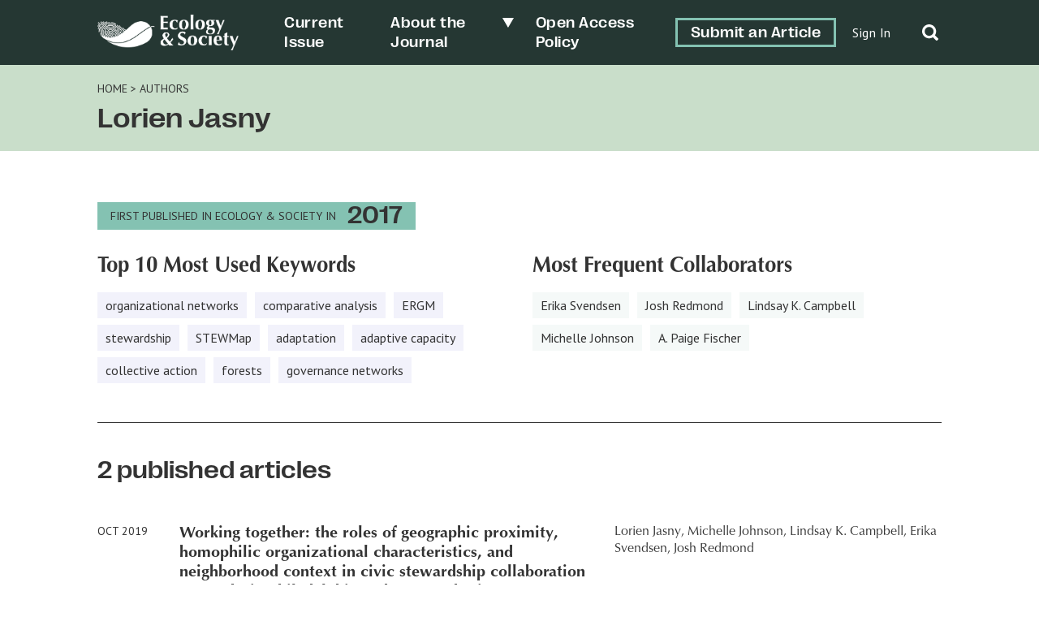

--- FILE ---
content_type: text/html; charset=UTF-8
request_url: https://ecologyandsociety.org/article-author/lorien-jasny/
body_size: 14301
content:
	<!doctype html>
<html dir="ltr" lang="en-US" prefix="og: https://ogp.me/ns#">

<head>
	<meta charset="UTF-8" />
	<meta name="viewport" content="width=device-width, initial-scale=1" />
	<meta name="developer" content="Office/Bureau">
	<!-- Dublin Core meta fields -->
	<link title='schema(DC)' rel='schema.dc' href='http://purl.org/dc/elements/1.1/'/>
<meta name="dc.publisher" content="The Resilience Alliance" >
<meta name="dc.identifier" content="doi:10.5751/ES-11140-240408" >
<meta scheme="RFC1766" name="dc.language" content="en" >
<meta name="dc.title" lang="en" content="Working together: the roles of geographic proximity, homophilic organizational characteristics, and neighborhood context in civic stewardship collaboration networks in Philadelphia and New York City" >
<meta scheme="W3CDTF" name="dc.date" content="2019-10-30" >
<meta name="dc.source" content="Ecology and Society, Published online: 2019-10-30 | doi:10.5751/ES-11140-240408" >
<meta name="dc.rights" content="© 2019 by the author(s)" >
<meta name="dc.creator" content="Lorien Jasny" >
<meta name="dc.creator" content="Michelle Johnson" >
<meta name="dc.creator" content="Lindsay K. Campbell" >
<meta name="dc.creator" content="Erika Svendsen" >
<meta name="dc.creator" content="Josh Redmond" >
<meta name="citaton_title" content="Working together: the roles of geographic proximity, homophilic organizational characteristics, and neighborhood context in civic stewardship collaboration networks in Philadelphia and New York City" >
<meta name="citation_doi" content="doi:10.5751/ES-11140-240408" >
<meta name="citation_keywords" content="comparative analysis, ERGM, organizational networks, stewardship, STEWMap" >
<meta name="citation_publication_date" content="2019/10/30" >
<meta name="citation_issn" content="1708-3087" >
<meta name="citation_journal_title" content="Ecology and Society" >
<meta name="citation_volume" content="24" >
<meta name="citation_issue" content="4" >
<meta name="citation_pdf_url" content="https://www.ecologyandsociety.org/vol24/iss4/art8/ES-2019-11140.pdf" >
<meta name="citation_author" content="Lorien Jasny" >
<meta name="citation_author" content="Michelle Johnson" >
<meta name="citation_author" content="Lindsay K. Campbell" >
<meta name="citation_author" content="Erika Svendsen" >
<meta name="citation_author" content="Josh Redmond" >
	<!-- SOCIAL META TAGS -->
			<meta property="og:title" content="Ecology &amp; Society: Working together: the roles of geographic proximity, homophilic organizational characteristics, and neighborhood context in civic stewardship collaboration networks in Philadelphia and New York City" />
		<meta property="twitter:title" content="Ecology &amp; Society: Working together: the roles of geographic proximity, homophilic organizational characteristics, and neighborhood context in civic stewardship collaboration networks in Philadelphia and New York City" />
		<meta property="og:url" content="https://ecologyandsociety.org/article-author/lorien-jasny" />
			<meta property="og:description" content="We examine networks of collaboration among civic environmental stewardship organizations in Philadelphia and New York City to understand which factors shape collaborative ties between organizations. Environmental issues in cities are increasingly complicated and often involve many actors, including citizens, governments, and organizations. Organizations frequently collaborate to tackle collective action problems related to environmental management. Here, we study two such networks collected as part of the U.S. Forest Service&#8217;s Stewardship Mapping and Assessment (STEW-MAP) project that monitors and maps the organizational characteristics of local environmental groups. We apply Exponential Random Graph models to demonstrate that network motifs, spatial proximity, organizational attributes, neighborhood context, and main issue focus all play different roles in explaining organizational collaboration among civic groups, but in very different ways across the two cities. Our findings reveal that civic networks are more correlated with homophily by social issues in Philadelphia, whereas civic networks in New York City are often correlated with geography proximity and homophily in land use. The comparative framework, still relatively rare in studies of environmental stewardship organizations, shows that different types of homophily, corresponding to different theoretical motivations, are at work in these cities. We conclude with some speculation as to the causes of these differences and their implications." />
		<meta property="twitter:description" content="We examine networks of collaboration among civic environmental stewardship organizations in Philadelphia and New York City to understand which factors shape collaborative ties between organizations. Environmental issues in cities are increasingly complicated and often involve many actors, including citizens, governments, and organizations. Organizations frequently collaborate to tackle collective action problems related to environmental management. Here, we study two such networks collected as part of the U.S. Forest Service&#8217;s Stewardship Mapping and Assessment (STEW-MAP) project that monitors and maps the organizational characteristics of local environmental groups. We apply Exponential Random Graph models to demonstrate that network motifs, spatial proximity, organizational attributes, neighborhood context, and main issue focus all play different roles in explaining organizational collaboration among civic groups, but in very different ways across the two cities. Our findings reveal that civic networks are more correlated with homophily by social issues in Philadelphia, whereas civic networks in New York City are often correlated with geography proximity and homophily in land use. The comparative framework, still relatively rare in studies of environmental stewardship organizations, shows that different types of homophily, corresponding to different theoretical motivations, are at work in these cities. We conclude with some speculation as to the causes of these differences and their implications." />
					<meta property="og:image" content="http://ecologyandsociety.org/wp-content/uploads/2022/06/ES-SocialShare-1200x630-1.png" />
		<meta name="twitter:image" content="http://ecologyandsociety.org/wp-content/uploads/2022/06/ES-SocialShare-1200x630-1.png" />
		<meta name="twitter:card" content="summary_large_image">
	<title>Lorien Jasny - Ecology &amp; Society</title>
	<style>img:is([sizes="auto" i], [sizes^="auto," i]) { contain-intrinsic-size: 3000px 1500px }</style>
	
		<!-- All in One SEO 4.8.6.1 - aioseo.com -->
	<meta name="robots" content="max-image-preview:large" />
	<link rel="canonical" href="https://ecologyandsociety.org/article-author/lorien-jasny/" />
	<meta name="generator" content="All in One SEO (AIOSEO) 4.8.6.1" />
		<script type="application/ld+json" class="aioseo-schema">
			{"@context":"https:\/\/schema.org","@graph":[{"@type":"BreadcrumbList","@id":"https:\/\/ecologyandsociety.org\/article-author\/lorien-jasny\/#breadcrumblist","itemListElement":[{"@type":"ListItem","@id":"https:\/\/ecologyandsociety.org#listItem","position":1,"name":"Home","item":"https:\/\/ecologyandsociety.org","nextItem":{"@type":"ListItem","@id":"https:\/\/ecologyandsociety.org\/article-author\/lorien-jasny\/#listItem","name":"Lorien Jasny"}},{"@type":"ListItem","@id":"https:\/\/ecologyandsociety.org\/article-author\/lorien-jasny\/#listItem","position":2,"name":"Lorien Jasny","previousItem":{"@type":"ListItem","@id":"https:\/\/ecologyandsociety.org#listItem","name":"Home"}}]},{"@type":"CollectionPage","@id":"https:\/\/ecologyandsociety.org\/article-author\/lorien-jasny\/#collectionpage","url":"https:\/\/ecologyandsociety.org\/article-author\/lorien-jasny\/","name":"Lorien Jasny - Ecology & Society","inLanguage":"en-US","isPartOf":{"@id":"https:\/\/ecologyandsociety.org\/#website"},"breadcrumb":{"@id":"https:\/\/ecologyandsociety.org\/article-author\/lorien-jasny\/#breadcrumblist"}},{"@type":"Organization","@id":"https:\/\/ecologyandsociety.org\/#organization","name":"Ecology & Society","description":"A journal of integrative science for resilience and sustainability","url":"https:\/\/ecologyandsociety.org\/","logo":{"@type":"ImageObject","url":"https:\/\/ecologyandsociety.org\/wp-content\/uploads\/2022\/04\/ES-Logo-Final_FullMark-H-W.png","@id":"https:\/\/ecologyandsociety.org\/article-author\/lorien-jasny\/#organizationLogo","width":938,"height":238},"image":{"@id":"https:\/\/ecologyandsociety.org\/article-author\/lorien-jasny\/#organizationLogo"}},{"@type":"WebSite","@id":"https:\/\/ecologyandsociety.org\/#website","url":"https:\/\/ecologyandsociety.org\/","name":"Ecology & Society","description":"A journal of integrative science for resilience and sustainability","inLanguage":"en-US","publisher":{"@id":"https:\/\/ecologyandsociety.org\/#organization"}}]}
		</script>
		<!-- All in One SEO -->

<link rel='dns-prefetch' href='//officebureau.ca' />
<link rel='dns-prefetch' href='//cdnjs.cloudflare.com' />
<link rel='dns-prefetch' href='//cdn.plu.mx' />
<link rel="alternate" type="application/rss+xml" title="Ecology &amp; Society &raquo; Lorien Jasny Article Authors Feed" href="https://ecologyandsociety.org/article-author/lorien-jasny/feed/" />
<script type="text/javascript">
/* <![CDATA[ */
window._wpemojiSettings = {"baseUrl":"https:\/\/s.w.org\/images\/core\/emoji\/16.0.1\/72x72\/","ext":".png","svgUrl":"https:\/\/s.w.org\/images\/core\/emoji\/16.0.1\/svg\/","svgExt":".svg","source":{"concatemoji":"https:\/\/ecologyandsociety.org\/wp-includes\/js\/wp-emoji-release.min.js?ver=6.8.3"}};
/*! This file is auto-generated */
!function(s,n){var o,i,e;function c(e){try{var t={supportTests:e,timestamp:(new Date).valueOf()};sessionStorage.setItem(o,JSON.stringify(t))}catch(e){}}function p(e,t,n){e.clearRect(0,0,e.canvas.width,e.canvas.height),e.fillText(t,0,0);var t=new Uint32Array(e.getImageData(0,0,e.canvas.width,e.canvas.height).data),a=(e.clearRect(0,0,e.canvas.width,e.canvas.height),e.fillText(n,0,0),new Uint32Array(e.getImageData(0,0,e.canvas.width,e.canvas.height).data));return t.every(function(e,t){return e===a[t]})}function u(e,t){e.clearRect(0,0,e.canvas.width,e.canvas.height),e.fillText(t,0,0);for(var n=e.getImageData(16,16,1,1),a=0;a<n.data.length;a++)if(0!==n.data[a])return!1;return!0}function f(e,t,n,a){switch(t){case"flag":return n(e,"\ud83c\udff3\ufe0f\u200d\u26a7\ufe0f","\ud83c\udff3\ufe0f\u200b\u26a7\ufe0f")?!1:!n(e,"\ud83c\udde8\ud83c\uddf6","\ud83c\udde8\u200b\ud83c\uddf6")&&!n(e,"\ud83c\udff4\udb40\udc67\udb40\udc62\udb40\udc65\udb40\udc6e\udb40\udc67\udb40\udc7f","\ud83c\udff4\u200b\udb40\udc67\u200b\udb40\udc62\u200b\udb40\udc65\u200b\udb40\udc6e\u200b\udb40\udc67\u200b\udb40\udc7f");case"emoji":return!a(e,"\ud83e\udedf")}return!1}function g(e,t,n,a){var r="undefined"!=typeof WorkerGlobalScope&&self instanceof WorkerGlobalScope?new OffscreenCanvas(300,150):s.createElement("canvas"),o=r.getContext("2d",{willReadFrequently:!0}),i=(o.textBaseline="top",o.font="600 32px Arial",{});return e.forEach(function(e){i[e]=t(o,e,n,a)}),i}function t(e){var t=s.createElement("script");t.src=e,t.defer=!0,s.head.appendChild(t)}"undefined"!=typeof Promise&&(o="wpEmojiSettingsSupports",i=["flag","emoji"],n.supports={everything:!0,everythingExceptFlag:!0},e=new Promise(function(e){s.addEventListener("DOMContentLoaded",e,{once:!0})}),new Promise(function(t){var n=function(){try{var e=JSON.parse(sessionStorage.getItem(o));if("object"==typeof e&&"number"==typeof e.timestamp&&(new Date).valueOf()<e.timestamp+604800&&"object"==typeof e.supportTests)return e.supportTests}catch(e){}return null}();if(!n){if("undefined"!=typeof Worker&&"undefined"!=typeof OffscreenCanvas&&"undefined"!=typeof URL&&URL.createObjectURL&&"undefined"!=typeof Blob)try{var e="postMessage("+g.toString()+"("+[JSON.stringify(i),f.toString(),p.toString(),u.toString()].join(",")+"));",a=new Blob([e],{type:"text/javascript"}),r=new Worker(URL.createObjectURL(a),{name:"wpTestEmojiSupports"});return void(r.onmessage=function(e){c(n=e.data),r.terminate(),t(n)})}catch(e){}c(n=g(i,f,p,u))}t(n)}).then(function(e){for(var t in e)n.supports[t]=e[t],n.supports.everything=n.supports.everything&&n.supports[t],"flag"!==t&&(n.supports.everythingExceptFlag=n.supports.everythingExceptFlag&&n.supports[t]);n.supports.everythingExceptFlag=n.supports.everythingExceptFlag&&!n.supports.flag,n.DOMReady=!1,n.readyCallback=function(){n.DOMReady=!0}}).then(function(){return e}).then(function(){var e;n.supports.everything||(n.readyCallback(),(e=n.source||{}).concatemoji?t(e.concatemoji):e.wpemoji&&e.twemoji&&(t(e.twemoji),t(e.wpemoji)))}))}((window,document),window._wpemojiSettings);
/* ]]> */
</script>
<style id='wp-emoji-styles-inline-css' type='text/css'>

	img.wp-smiley, img.emoji {
		display: inline !important;
		border: none !important;
		box-shadow: none !important;
		height: 1em !important;
		width: 1em !important;
		margin: 0 0.07em !important;
		vertical-align: -0.1em !important;
		background: none !important;
		padding: 0 !important;
	}
</style>
<link rel='stylesheet' id='wp-block-library-css' href='https://ecologyandsociety.org/wp-includes/css/dist/block-library/style.min.css?ver=6.8.3' type='text/css' media='all' />
<style id='nua-accordion-style-inline-css' type='text/css'>
.wp-block-nua-accordion.ob-alt-accordion .wp-block-nua-accordion-row__icon{display:none}.wp-block-nua-accordion.ob-alt-accordion .wp-block-nua-accordion-row__icon.ob-alt{display:block;height:auto;width:auto}.wp-block-nua-accordion.ob-alt-accordion .wp-block-nua-accordion-row__icon.ob-alt img{display:inline;transform:rotate(0deg)}.wp-block-nua-accordion.ob-alt-accordion .wp-block-nua-accordion-row__label p{font-family:var(--primary-font);font-size:20px;margin-bottom:0}.wp-block-nua-accordion.ob-alt-accordion .wp-block-nua-accordion-row__label p:first-child{font-weight:700}

</style>
<style id='nua-accordion-row-style-inline-css' type='text/css'>
.wp-block-nua-accordion-row{padding-bottom:var(--wp--style--block-gap)}.wp-block-nua-accordion-row__button{background-color:transparent;border:none;cursor:pointer;display:block;margin-bottom:16px;outline:none;padding:var(--wp--style--block-gap) 0;width:100%}@media screen and (max-width:767px){.wp-block-nua-accordion-row__button{margin-bottom:16px}}.wp-block-nua-accordion-row__button-inner{align-items:center;display:flex;padding:4px 2px;transition:all .2s ease}.wp-block-nua-accordion-row__button-inner:focus,.wp-block-nua-accordion-row__button-inner:hover{background-color:var(--primary-colour-light)}.wp-block-nua-accordion-row__label{flex:auto;font-family:var(--secondary-font);font-size:26px;text-align:left}.wp-block-nua-accordion-row__label p{font-size:26px;margin-bottom:0}@media screen and (max-width:767px){.wp-block-nua-accordion-row__label p{font-size:20px}}.wp-block-nua-accordion-row__icon{flex:none;height:33px;position:relative;width:33px}.wp-block-nua-accordion-row__icon.ob-alt{display:none}.wp-block-nua-accordion-row__icon img{transform:rotate(-90deg)}@media screen and (max-width:900px){.wp-block-nua-accordion-row__icon{height:34px;width:34px}}.wp-block-nua-accordion-row__content{border-bottom:1px solid var(--primary-text-colour);display:none;margin-bottom:24px;padding-bottom:24px}.wp-block-nua-accordion-row__content :last-child{margin-bottom:0}.is-open.wp-block-nua-accordion-row .wp-block-nua-accordion-row__icon img{transform:rotate(90deg)}.is-open.wp-block-nua-accordion-row .wp-block-nua-accordion-row__content{display:block}.page__content>.wp-block-nua-accordion .wp-block-nua-accordion-row__content{margin-left:auto;margin-right:auto;max-width:700px}

</style>
<style id='nua-container-style-inline-css' type='text/css'>
.wp-block-nua-container{background-repeat:no-repeat;position:relative}.wp-block-nua-container.has-min-height{align-items:stretch;display:flex;flex-direction:column}.wp-block-nua-container__background,.wp-block-nua-container__background img{bottom:0;display:block;height:100%;left:0;position:absolute;right:0;top:0;width:100%}@media screen and (max-width:900px){.wp-block-nua-container__background.stacked-on-mobile,.wp-block-nua-container__background.stacked-on-mobile img{position:relative;width:100%}}.wp-block-nua-container__background img{-o-object-fit:contain;object-fit:contain}.wp-block-nua-container__inner-container.alignwide{margin-left:auto;margin-right:auto;max-width:1280px;padding-left:var(--wp--custom--spacing--regular);padding-right:var(--wp--custom--spacing--regular);width:100%}.wp-block-nua-container__inner-container :last-child{margin-bottom:0}.wp-block-nua-container__svg-element{bottom:0;display:block;height:100%;left:0;pointer-events:none;position:absolute;top:0;width:100%}.wp-block-nua-container__svg-element svg{position:absolute}.wp-block-nua-container__svg-element.has-color svg{fill:currentColor;display:inline-block}.wp-block-nua-container.has-z-index .wp-block-nua-container__inner-container{position:relative}.wp-block-nua-container.has-padding-top-small>.wp-block-nua-container__inner-container{padding-top:var(--wp--custom--spacing--small)}.wp-block-nua-container.has-margin-top-small{margin-top:var(--wp--custom--spacing--small)}.wp-block-nua-container.has-margin-top-small-negative{margin-top:calc(var(--wp--custom--spacing--small)*-1)}.wp-block-nua-container.has-padding-top-medium>.wp-block-nua-container__inner-container{padding-top:var(--wp--custom--spacing--regular)}.wp-block-nua-container.has-margin-top-medium{margin-top:var(--wp--custom--spacing--regular)}.wp-block-nua-container.has-margin-top-medium-negative{margin-top:calc(var(--wp--custom--spacing--regular)*-1)}.wp-block-nua-container.has-padding-top-large>.wp-block-nua-container__inner-container{padding-top:var(--wp--custom--spacing--large)}.wp-block-nua-container.has-margin-top-large{margin-top:var(--wp--custom--spacing--large)}.wp-block-nua-container.has-margin-top-large-negative{margin-top:calc(var(--wp--custom--spacing--large)*-1)}.wp-block-nua-container.has-padding-top-x-large>.wp-block-nua-container__inner-container{padding-top:var(--wp--custom--spacing--x-large)}.wp-block-nua-container.has-margin-top-x-large{margin-top:var(--wp--custom--spacing--x-large)}.wp-block-nua-container.has-margin-top-x-large-negative{margin-top:calc(var(--wp--custom--spacing--x-large)*-1)}.wp-block-nua-container.has-padding-top-none>.wp-block-nua-container__inner-container{padding-top:var(--wp--custom--spacing--none)}.wp-block-nua-container.has-margin-top-none{margin-top:var(--wp--custom--spacing--none)}.wp-block-nua-container.has-margin-top-none-negative{margin-top:calc(var(--wp--custom--spacing--none)*-1)}.wp-block-nua-container.has-padding-top-auto>.wp-block-nua-container__inner-container{padding-top:var(--wp--custom--spacing--auto)}.wp-block-nua-container.has-margin-top-auto{margin-top:var(--wp--custom--spacing--auto)}.wp-block-nua-container.has-margin-top-auto-negative{margin-top:calc(var(--wp--custom--spacing--auto)*-1)}.wp-block-nua-container.has-padding-right-small>.wp-block-nua-container__inner-container{padding-right:var(--wp--custom--spacing--small)}.wp-block-nua-container.has-margin-right-small{margin-right:var(--wp--custom--spacing--small)}.wp-block-nua-container.has-margin-right-small-negative{margin-right:calc(var(--wp--custom--spacing--small)*-1)}.wp-block-nua-container.has-padding-right-medium>.wp-block-nua-container__inner-container{padding-right:var(--wp--custom--spacing--regular)}.wp-block-nua-container.has-margin-right-medium{margin-right:var(--wp--custom--spacing--regular)}.wp-block-nua-container.has-margin-right-medium-negative{margin-right:calc(var(--wp--custom--spacing--regular)*-1)}.wp-block-nua-container.has-padding-right-large>.wp-block-nua-container__inner-container{padding-right:var(--wp--custom--spacing--large)}.wp-block-nua-container.has-margin-right-large{margin-right:var(--wp--custom--spacing--large)}.wp-block-nua-container.has-margin-right-large-negative{margin-right:calc(var(--wp--custom--spacing--large)*-1)}.wp-block-nua-container.has-padding-right-x-large>.wp-block-nua-container__inner-container{padding-right:var(--wp--custom--spacing--x-large)}.wp-block-nua-container.has-margin-right-x-large{margin-right:var(--wp--custom--spacing--x-large)}.wp-block-nua-container.has-margin-right-x-large-negative{margin-right:calc(var(--wp--custom--spacing--x-large)*-1)}.wp-block-nua-container.has-padding-right-none>.wp-block-nua-container__inner-container{padding-right:var(--wp--custom--spacing--none)}.wp-block-nua-container.has-margin-right-none{margin-right:var(--wp--custom--spacing--none)}.wp-block-nua-container.has-margin-right-none-negative{margin-right:calc(var(--wp--custom--spacing--none)*-1)}.wp-block-nua-container.has-padding-right-auto>.wp-block-nua-container__inner-container{padding-right:var(--wp--custom--spacing--auto)}.wp-block-nua-container.has-margin-right-auto{margin-right:var(--wp--custom--spacing--auto)}.wp-block-nua-container.has-margin-right-auto-negative{margin-right:calc(var(--wp--custom--spacing--auto)*-1)}.wp-block-nua-container.has-padding-bottom-small>.wp-block-nua-container__inner-container{padding-bottom:var(--wp--custom--spacing--small)}.wp-block-nua-container.has-margin-bottom-small{margin-bottom:var(--wp--custom--spacing--small)}.wp-block-nua-container.has-margin-bottom-small-negative{margin-bottom:calc(var(--wp--custom--spacing--small)*-1)}.wp-block-nua-container.has-padding-bottom-medium>.wp-block-nua-container__inner-container{padding-bottom:var(--wp--custom--spacing--regular)}.wp-block-nua-container.has-margin-bottom-medium{margin-bottom:var(--wp--custom--spacing--regular)}.wp-block-nua-container.has-margin-bottom-medium-negative{margin-bottom:calc(var(--wp--custom--spacing--regular)*-1)}.wp-block-nua-container.has-padding-bottom-large>.wp-block-nua-container__inner-container{padding-bottom:var(--wp--custom--spacing--large)}.wp-block-nua-container.has-margin-bottom-large{margin-bottom:var(--wp--custom--spacing--large)}.wp-block-nua-container.has-margin-bottom-large-negative{margin-bottom:calc(var(--wp--custom--spacing--large)*-1)}.wp-block-nua-container.has-padding-bottom-x-large>.wp-block-nua-container__inner-container{padding-bottom:var(--wp--custom--spacing--x-large)}.wp-block-nua-container.has-margin-bottom-x-large{margin-bottom:var(--wp--custom--spacing--x-large)}.wp-block-nua-container.has-margin-bottom-x-large-negative{margin-bottom:calc(var(--wp--custom--spacing--x-large)*-1)}.wp-block-nua-container.has-padding-bottom-none>.wp-block-nua-container__inner-container{padding-bottom:var(--wp--custom--spacing--none)}.wp-block-nua-container.has-margin-bottom-none{margin-bottom:var(--wp--custom--spacing--none)}.wp-block-nua-container.has-margin-bottom-none-negative{margin-bottom:calc(var(--wp--custom--spacing--none)*-1)}.wp-block-nua-container.has-padding-bottom-auto>.wp-block-nua-container__inner-container{padding-bottom:var(--wp--custom--spacing--auto)}.wp-block-nua-container.has-margin-bottom-auto{margin-bottom:var(--wp--custom--spacing--auto)}.wp-block-nua-container.has-margin-bottom-auto-negative{margin-bottom:calc(var(--wp--custom--spacing--auto)*-1)}.wp-block-nua-container.has-padding-left-small>.wp-block-nua-container__inner-container{padding-left:var(--wp--custom--spacing--small)}.wp-block-nua-container.has-margin-left-small{margin-left:var(--wp--custom--spacing--small)}.wp-block-nua-container.has-margin-left-small-negative{margin-left:calc(var(--wp--custom--spacing--small)*-1)}.wp-block-nua-container.has-padding-left-medium>.wp-block-nua-container__inner-container{padding-left:var(--wp--custom--spacing--regular)}.wp-block-nua-container.has-margin-left-medium{margin-left:var(--wp--custom--spacing--regular)}.wp-block-nua-container.has-margin-left-medium-negative{margin-left:calc(var(--wp--custom--spacing--regular)*-1)}.wp-block-nua-container.has-padding-left-large>.wp-block-nua-container__inner-container{padding-left:var(--wp--custom--spacing--large)}.wp-block-nua-container.has-margin-left-large{margin-left:var(--wp--custom--spacing--large)}.wp-block-nua-container.has-margin-left-large-negative{margin-left:calc(var(--wp--custom--spacing--large)*-1)}.wp-block-nua-container.has-padding-left-x-large>.wp-block-nua-container__inner-container{padding-left:var(--wp--custom--spacing--x-large)}.wp-block-nua-container.has-margin-left-x-large{margin-left:var(--wp--custom--spacing--x-large)}.wp-block-nua-container.has-margin-left-x-large-negative{margin-left:calc(var(--wp--custom--spacing--x-large)*-1)}.wp-block-nua-container.has-padding-left-none>.wp-block-nua-container__inner-container{padding-left:var(--wp--custom--spacing--none)}.wp-block-nua-container.has-margin-left-none{margin-left:var(--wp--custom--spacing--none)}.wp-block-nua-container.has-margin-left-none-negative{margin-left:calc(var(--wp--custom--spacing--none)*-1)}.wp-block-nua-container.has-padding-left-auto>.wp-block-nua-container__inner-container{padding-left:var(--wp--custom--spacing--auto)}.wp-block-nua-container.has-margin-left-auto{margin-left:var(--wp--custom--spacing--auto)}.wp-block-nua-container.has-margin-left-auto-negative{margin-left:calc(var(--wp--custom--spacing--auto)*-1)}

</style>
<style id='nua-example-style-inline-css' type='text/css'>


</style>
<style id='safe-svg-svg-icon-style-inline-css' type='text/css'>
.safe-svg-cover{text-align:center}.safe-svg-cover .safe-svg-inside{display:inline-block;max-width:100%}.safe-svg-cover svg{fill:currentColor;height:100%;max-height:100%;max-width:100%;width:100%}

</style>
<style id='global-styles-inline-css' type='text/css'>
:root{--wp--preset--aspect-ratio--square: 1;--wp--preset--aspect-ratio--4-3: 4/3;--wp--preset--aspect-ratio--3-4: 3/4;--wp--preset--aspect-ratio--3-2: 3/2;--wp--preset--aspect-ratio--2-3: 2/3;--wp--preset--aspect-ratio--16-9: 16/9;--wp--preset--aspect-ratio--9-16: 9/16;--wp--preset--color--black: #000000;--wp--preset--color--cyan-bluish-gray: #abb8c3;--wp--preset--color--white: #ffffff;--wp--preset--color--pale-pink: #f78da7;--wp--preset--color--vivid-red: #cf2e2e;--wp--preset--color--luminous-vivid-orange: #ff6900;--wp--preset--color--luminous-vivid-amber: #fcb900;--wp--preset--color--light-green-cyan: #7bdcb5;--wp--preset--color--vivid-green-cyan: #00d084;--wp--preset--color--pale-cyan-blue: #8ed1fc;--wp--preset--color--vivid-cyan-blue: #0693e3;--wp--preset--color--vivid-purple: #9b51e0;--wp--preset--color--primary-text-colour: #333333;--wp--preset--color--text-colour-light: white;--wp--preset--color--primary-colour: #84C2B2;--wp--preset--color--primary-colour-light: #F5F9F8;--wp--preset--color--primary-colour-medium: #C9DECA;--wp--preset--color--primary-colour-bold: #276C5A;--wp--preset--color--primary-colour-dark: #253733;--wp--preset--color--secondary-colour: #55567A;--wp--preset--color--secondary-colour-light: #f2f2fb;--wp--preset--color--secondary-colour-medium: #BDBEEA;--wp--preset--color--secondary-colour-bold: #7D7D99;--wp--preset--color--secondary-colour-dark: #30304C;--wp--preset--gradient--vivid-cyan-blue-to-vivid-purple: linear-gradient(135deg,rgba(6,147,227,1) 0%,rgb(155,81,224) 100%);--wp--preset--gradient--light-green-cyan-to-vivid-green-cyan: linear-gradient(135deg,rgb(122,220,180) 0%,rgb(0,208,130) 100%);--wp--preset--gradient--luminous-vivid-amber-to-luminous-vivid-orange: linear-gradient(135deg,rgba(252,185,0,1) 0%,rgba(255,105,0,1) 100%);--wp--preset--gradient--luminous-vivid-orange-to-vivid-red: linear-gradient(135deg,rgba(255,105,0,1) 0%,rgb(207,46,46) 100%);--wp--preset--gradient--very-light-gray-to-cyan-bluish-gray: linear-gradient(135deg,rgb(238,238,238) 0%,rgb(169,184,195) 100%);--wp--preset--gradient--cool-to-warm-spectrum: linear-gradient(135deg,rgb(74,234,220) 0%,rgb(151,120,209) 20%,rgb(207,42,186) 40%,rgb(238,44,130) 60%,rgb(251,105,98) 80%,rgb(254,248,76) 100%);--wp--preset--gradient--blush-light-purple: linear-gradient(135deg,rgb(255,206,236) 0%,rgb(152,150,240) 100%);--wp--preset--gradient--blush-bordeaux: linear-gradient(135deg,rgb(254,205,165) 0%,rgb(254,45,45) 50%,rgb(107,0,62) 100%);--wp--preset--gradient--luminous-dusk: linear-gradient(135deg,rgb(255,203,112) 0%,rgb(199,81,192) 50%,rgb(65,88,208) 100%);--wp--preset--gradient--pale-ocean: linear-gradient(135deg,rgb(255,245,203) 0%,rgb(182,227,212) 50%,rgb(51,167,181) 100%);--wp--preset--gradient--electric-grass: linear-gradient(135deg,rgb(202,248,128) 0%,rgb(113,206,126) 100%);--wp--preset--gradient--midnight: linear-gradient(135deg,rgb(2,3,129) 0%,rgb(40,116,252) 100%);--wp--preset--font-size--small: 13px;--wp--preset--font-size--medium: 20px;--wp--preset--font-size--large: 36px;--wp--preset--font-size--x-large: 42px;--wp--preset--spacing--20: 0.44rem;--wp--preset--spacing--30: 0.67rem;--wp--preset--spacing--40: 1rem;--wp--preset--spacing--50: 1.5rem;--wp--preset--spacing--60: 2.25rem;--wp--preset--spacing--70: 3.38rem;--wp--preset--spacing--80: 5.06rem;--wp--preset--shadow--natural: 6px 6px 9px rgba(0, 0, 0, 0.2);--wp--preset--shadow--deep: 12px 12px 50px rgba(0, 0, 0, 0.4);--wp--preset--shadow--sharp: 6px 6px 0px rgba(0, 0, 0, 0.2);--wp--preset--shadow--outlined: 6px 6px 0px -3px rgba(255, 255, 255, 1), 6px 6px rgba(0, 0, 0, 1);--wp--preset--shadow--crisp: 6px 6px 0px rgba(0, 0, 0, 1);}:where(body) { margin: 0; }.wp-site-blocks > .alignleft { float: left; margin-right: 2em; }.wp-site-blocks > .alignright { float: right; margin-left: 2em; }.wp-site-blocks > .aligncenter { justify-content: center; margin-left: auto; margin-right: auto; }:where(.is-layout-flex){gap: 0.5em;}:where(.is-layout-grid){gap: 0.5em;}.is-layout-flow > .alignleft{float: left;margin-inline-start: 0;margin-inline-end: 2em;}.is-layout-flow > .alignright{float: right;margin-inline-start: 2em;margin-inline-end: 0;}.is-layout-flow > .aligncenter{margin-left: auto !important;margin-right: auto !important;}.is-layout-constrained > .alignleft{float: left;margin-inline-start: 0;margin-inline-end: 2em;}.is-layout-constrained > .alignright{float: right;margin-inline-start: 2em;margin-inline-end: 0;}.is-layout-constrained > .aligncenter{margin-left: auto !important;margin-right: auto !important;}.is-layout-constrained > :where(:not(.alignleft):not(.alignright):not(.alignfull)){margin-left: auto !important;margin-right: auto !important;}body .is-layout-flex{display: flex;}.is-layout-flex{flex-wrap: wrap;align-items: center;}.is-layout-flex > :is(*, div){margin: 0;}body .is-layout-grid{display: grid;}.is-layout-grid > :is(*, div){margin: 0;}body{padding-top: 0px;padding-right: 0px;padding-bottom: 0px;padding-left: 0px;}a:where(:not(.wp-element-button)){text-decoration: underline;}:root :where(.wp-element-button, .wp-block-button__link){background-color: #32373c;border-width: 0;color: #fff;font-family: inherit;font-size: inherit;line-height: inherit;padding: calc(0.667em + 2px) calc(1.333em + 2px);text-decoration: none;}.has-black-color{color: var(--wp--preset--color--black) !important;}.has-cyan-bluish-gray-color{color: var(--wp--preset--color--cyan-bluish-gray) !important;}.has-white-color{color: var(--wp--preset--color--white) !important;}.has-pale-pink-color{color: var(--wp--preset--color--pale-pink) !important;}.has-vivid-red-color{color: var(--wp--preset--color--vivid-red) !important;}.has-luminous-vivid-orange-color{color: var(--wp--preset--color--luminous-vivid-orange) !important;}.has-luminous-vivid-amber-color{color: var(--wp--preset--color--luminous-vivid-amber) !important;}.has-light-green-cyan-color{color: var(--wp--preset--color--light-green-cyan) !important;}.has-vivid-green-cyan-color{color: var(--wp--preset--color--vivid-green-cyan) !important;}.has-pale-cyan-blue-color{color: var(--wp--preset--color--pale-cyan-blue) !important;}.has-vivid-cyan-blue-color{color: var(--wp--preset--color--vivid-cyan-blue) !important;}.has-vivid-purple-color{color: var(--wp--preset--color--vivid-purple) !important;}.has-primary-text-colour-color{color: var(--wp--preset--color--primary-text-colour) !important;}.has-text-colour-light-color{color: var(--wp--preset--color--text-colour-light) !important;}.has-primary-colour-color{color: var(--wp--preset--color--primary-colour) !important;}.has-primary-colour-light-color{color: var(--wp--preset--color--primary-colour-light) !important;}.has-primary-colour-medium-color{color: var(--wp--preset--color--primary-colour-medium) !important;}.has-primary-colour-bold-color{color: var(--wp--preset--color--primary-colour-bold) !important;}.has-primary-colour-dark-color{color: var(--wp--preset--color--primary-colour-dark) !important;}.has-secondary-colour-color{color: var(--wp--preset--color--secondary-colour) !important;}.has-secondary-colour-light-color{color: var(--wp--preset--color--secondary-colour-light) !important;}.has-secondary-colour-medium-color{color: var(--wp--preset--color--secondary-colour-medium) !important;}.has-secondary-colour-bold-color{color: var(--wp--preset--color--secondary-colour-bold) !important;}.has-secondary-colour-dark-color{color: var(--wp--preset--color--secondary-colour-dark) !important;}.has-black-background-color{background-color: var(--wp--preset--color--black) !important;}.has-cyan-bluish-gray-background-color{background-color: var(--wp--preset--color--cyan-bluish-gray) !important;}.has-white-background-color{background-color: var(--wp--preset--color--white) !important;}.has-pale-pink-background-color{background-color: var(--wp--preset--color--pale-pink) !important;}.has-vivid-red-background-color{background-color: var(--wp--preset--color--vivid-red) !important;}.has-luminous-vivid-orange-background-color{background-color: var(--wp--preset--color--luminous-vivid-orange) !important;}.has-luminous-vivid-amber-background-color{background-color: var(--wp--preset--color--luminous-vivid-amber) !important;}.has-light-green-cyan-background-color{background-color: var(--wp--preset--color--light-green-cyan) !important;}.has-vivid-green-cyan-background-color{background-color: var(--wp--preset--color--vivid-green-cyan) !important;}.has-pale-cyan-blue-background-color{background-color: var(--wp--preset--color--pale-cyan-blue) !important;}.has-vivid-cyan-blue-background-color{background-color: var(--wp--preset--color--vivid-cyan-blue) !important;}.has-vivid-purple-background-color{background-color: var(--wp--preset--color--vivid-purple) !important;}.has-primary-text-colour-background-color{background-color: var(--wp--preset--color--primary-text-colour) !important;}.has-text-colour-light-background-color{background-color: var(--wp--preset--color--text-colour-light) !important;}.has-primary-colour-background-color{background-color: var(--wp--preset--color--primary-colour) !important;}.has-primary-colour-light-background-color{background-color: var(--wp--preset--color--primary-colour-light) !important;}.has-primary-colour-medium-background-color{background-color: var(--wp--preset--color--primary-colour-medium) !important;}.has-primary-colour-bold-background-color{background-color: var(--wp--preset--color--primary-colour-bold) !important;}.has-primary-colour-dark-background-color{background-color: var(--wp--preset--color--primary-colour-dark) !important;}.has-secondary-colour-background-color{background-color: var(--wp--preset--color--secondary-colour) !important;}.has-secondary-colour-light-background-color{background-color: var(--wp--preset--color--secondary-colour-light) !important;}.has-secondary-colour-medium-background-color{background-color: var(--wp--preset--color--secondary-colour-medium) !important;}.has-secondary-colour-bold-background-color{background-color: var(--wp--preset--color--secondary-colour-bold) !important;}.has-secondary-colour-dark-background-color{background-color: var(--wp--preset--color--secondary-colour-dark) !important;}.has-black-border-color{border-color: var(--wp--preset--color--black) !important;}.has-cyan-bluish-gray-border-color{border-color: var(--wp--preset--color--cyan-bluish-gray) !important;}.has-white-border-color{border-color: var(--wp--preset--color--white) !important;}.has-pale-pink-border-color{border-color: var(--wp--preset--color--pale-pink) !important;}.has-vivid-red-border-color{border-color: var(--wp--preset--color--vivid-red) !important;}.has-luminous-vivid-orange-border-color{border-color: var(--wp--preset--color--luminous-vivid-orange) !important;}.has-luminous-vivid-amber-border-color{border-color: var(--wp--preset--color--luminous-vivid-amber) !important;}.has-light-green-cyan-border-color{border-color: var(--wp--preset--color--light-green-cyan) !important;}.has-vivid-green-cyan-border-color{border-color: var(--wp--preset--color--vivid-green-cyan) !important;}.has-pale-cyan-blue-border-color{border-color: var(--wp--preset--color--pale-cyan-blue) !important;}.has-vivid-cyan-blue-border-color{border-color: var(--wp--preset--color--vivid-cyan-blue) !important;}.has-vivid-purple-border-color{border-color: var(--wp--preset--color--vivid-purple) !important;}.has-primary-text-colour-border-color{border-color: var(--wp--preset--color--primary-text-colour) !important;}.has-text-colour-light-border-color{border-color: var(--wp--preset--color--text-colour-light) !important;}.has-primary-colour-border-color{border-color: var(--wp--preset--color--primary-colour) !important;}.has-primary-colour-light-border-color{border-color: var(--wp--preset--color--primary-colour-light) !important;}.has-primary-colour-medium-border-color{border-color: var(--wp--preset--color--primary-colour-medium) !important;}.has-primary-colour-bold-border-color{border-color: var(--wp--preset--color--primary-colour-bold) !important;}.has-primary-colour-dark-border-color{border-color: var(--wp--preset--color--primary-colour-dark) !important;}.has-secondary-colour-border-color{border-color: var(--wp--preset--color--secondary-colour) !important;}.has-secondary-colour-light-border-color{border-color: var(--wp--preset--color--secondary-colour-light) !important;}.has-secondary-colour-medium-border-color{border-color: var(--wp--preset--color--secondary-colour-medium) !important;}.has-secondary-colour-bold-border-color{border-color: var(--wp--preset--color--secondary-colour-bold) !important;}.has-secondary-colour-dark-border-color{border-color: var(--wp--preset--color--secondary-colour-dark) !important;}.has-vivid-cyan-blue-to-vivid-purple-gradient-background{background: var(--wp--preset--gradient--vivid-cyan-blue-to-vivid-purple) !important;}.has-light-green-cyan-to-vivid-green-cyan-gradient-background{background: var(--wp--preset--gradient--light-green-cyan-to-vivid-green-cyan) !important;}.has-luminous-vivid-amber-to-luminous-vivid-orange-gradient-background{background: var(--wp--preset--gradient--luminous-vivid-amber-to-luminous-vivid-orange) !important;}.has-luminous-vivid-orange-to-vivid-red-gradient-background{background: var(--wp--preset--gradient--luminous-vivid-orange-to-vivid-red) !important;}.has-very-light-gray-to-cyan-bluish-gray-gradient-background{background: var(--wp--preset--gradient--very-light-gray-to-cyan-bluish-gray) !important;}.has-cool-to-warm-spectrum-gradient-background{background: var(--wp--preset--gradient--cool-to-warm-spectrum) !important;}.has-blush-light-purple-gradient-background{background: var(--wp--preset--gradient--blush-light-purple) !important;}.has-blush-bordeaux-gradient-background{background: var(--wp--preset--gradient--blush-bordeaux) !important;}.has-luminous-dusk-gradient-background{background: var(--wp--preset--gradient--luminous-dusk) !important;}.has-pale-ocean-gradient-background{background: var(--wp--preset--gradient--pale-ocean) !important;}.has-electric-grass-gradient-background{background: var(--wp--preset--gradient--electric-grass) !important;}.has-midnight-gradient-background{background: var(--wp--preset--gradient--midnight) !important;}.has-small-font-size{font-size: var(--wp--preset--font-size--small) !important;}.has-medium-font-size{font-size: var(--wp--preset--font-size--medium) !important;}.has-large-font-size{font-size: var(--wp--preset--font-size--large) !important;}.has-x-large-font-size{font-size: var(--wp--preset--font-size--x-large) !important;}
:where(.wp-block-post-template.is-layout-flex){gap: 1.25em;}:where(.wp-block-post-template.is-layout-grid){gap: 1.25em;}
:where(.wp-block-columns.is-layout-flex){gap: 2em;}:where(.wp-block-columns.is-layout-grid){gap: 2em;}
:root :where(.wp-block-pullquote){font-size: 1.5em;line-height: 1.6;}
</style>
<link rel='stylesheet' id='ctf_styles-css' href='https://ecologyandsociety.org/wp-content/plugins/custom-twitter-feeds/css/ctf-styles.min.css?ver=2.3.1' type='text/css' media='all' />
<link rel='stylesheet' id='nua-styles-css' href='https://ecologyandsociety.org/wp-content/themes/ecologyandsociety/styles/style.css?ver=1.0.1' type='text/css' media='all' />
<link rel='stylesheet' id='ob-swiper-css' href='https://cdnjs.cloudflare.com/ajax/libs/Swiper/8.0.7/swiper-bundle.css?ver=6.8.3' type='text/css' media='all' />
<script type="text/javascript" src="https://ecologyandsociety.org/wp-content/plugins/ecologyandsociety/blocks/accordion/build/script.js?ver=20c882c021442e2398db" id="nua-accordion-script-js"></script>
<script type="text/javascript" src="https://ecologyandsociety.org/wp-includes/js/jquery/jquery.min.js?ver=3.7.1" id="jquery-core-js"></script>
<script type="text/javascript" src="https://ecologyandsociety.org/wp-includes/js/jquery/jquery-migrate.min.js?ver=3.4.1" id="jquery-migrate-js"></script>
<link rel="https://api.w.org/" href="https://ecologyandsociety.org/wp-json/" /><link rel="alternate" title="JSON" type="application/json" href="https://ecologyandsociety.org/wp-json/wp/v2/article-author/1192" /><link rel="EditURI" type="application/rsd+xml" title="RSD" href="https://ecologyandsociety.org/xmlrpc.php?rsd" />
<meta name="generator" content="WordPress 6.8.3" />
<link rel="icon" href="https://ecologyandsociety.org/wp-content/uploads/2022/04/cropped-ES-Logo-Final_MiniMark-V-CMYK-32x32.png" sizes="32x32" />
<link rel="icon" href="https://ecologyandsociety.org/wp-content/uploads/2022/04/cropped-ES-Logo-Final_MiniMark-V-CMYK-192x192.png" sizes="192x192" />
<link rel="apple-touch-icon" href="https://ecologyandsociety.org/wp-content/uploads/2022/04/cropped-ES-Logo-Final_MiniMark-V-CMYK-180x180.png" />
<meta name="msapplication-TileImage" content="https://ecologyandsociety.org/wp-content/uploads/2022/04/cropped-ES-Logo-Final_MiniMark-V-CMYK-270x270.png" />
<style>.grecaptcha-badge{display:none!important;}</style>	<link rel="preconnect" href="https://fonts.googleapis.com">
	<link rel="preconnect" href="https://fonts.gstatic.com" crossorigin>
	<link href="https://fonts.googleapis.com/css2?family=PT+Sans:wght@400;700&family=Rosario:ital,wght@0,400;0,500;0,700;1,400;1,500;1,700&display=swap" rel="stylesheet">
	<!-- Set css variables here -->
	<style>
		:root {
			--primary-text-colour: #333333;
			--text-colour-light: white;
			--primary-colour: #84C2B2;
			--primary-colour-light: #F5F9F8;
			--primary-colour-medium: #C9DECA;
			--primary-colour-bold: #276C5A;
			--primary-colour-dark: #253733;
			--secondary-colour: #55567A;
			--secondary-colour-light: #f2f2fb;
			--secondary-colour-medium: #BDBEEA;
			--secondary-colour-bold: #7D7D99;
			--secondary-colour-dark: #30304C;
			--primary-font: "Optima", sans-serif;
			--secondary-font: "PPRightGrotesk", sans-serif;
			--tertiary-font: "PT Sans", sans-serif;
			--primary-pattern: ;
			--primary-pattern-white: ;
			--secondary-pattern: url(https://ecologyandsociety.org/wp-content/uploads/2022/03/es-patterns_minidots-black.png);
			--secondary-pattern-white: url(https://ecologyandsociety.org/wp-content/uploads/2022/05/es-patterns_minidots-white.png);
			--tertiary-pattern: ;
			--tertiary-pattern-white: ;
					}
	</style>
</head>

<body class="archive tax-article-author term-lorien-jasny term-1192 wp-custom-logo wp-theme-ecologyandsociety journal--es">
	<!-- Global site tag (gtag.js) - Google Analytics -->
	<script async src="https://www.googletagmanager.com/gtag/js?id=G-6BLTMC6B9N"></script>
	<script>
		window.dataLayer = window.dataLayer || [];

		function gtag() {
			dataLayer.push(arguments);
		}
		gtag('js', new Date());

		gtag('config', 'G-6BLTMC6B9N');
	</script>
		<a class="skip-link screen-reader-text" href="#content">Skip to content</a>
	<div hidden="hidden" class="visuallyhidden">
		<span id="new-window">Opens in a new window</span>
		<span id="external-site">Opens an external site</span>
		<span id="new-window-external-site">Opens an external site in a new window</span>
	</div>
	<header id="header" class="site-header">
		<div class="container flex-container">
			<a href="https://ecologyandsociety.org/" class="custom-logo-link" rel="home"><img width="938" height="238" src="https://ecologyandsociety.org/wp-content/uploads/2022/04/ES-Logo-Final_FullMark-H-W.png" class="custom-logo" alt="Ecology &amp; Society" decoding="async" fetchpriority="high" srcset="https://ecologyandsociety.org/wp-content/uploads/2022/04/ES-Logo-Final_FullMark-H-W.png 938w, https://ecologyandsociety.org/wp-content/uploads/2022/04/ES-Logo-Final_FullMark-H-W-300x76.png 300w, https://ecologyandsociety.org/wp-content/uploads/2022/04/ES-Logo-Final_FullMark-H-W-768x195.png 768w" sizes="(max-width: 938px) 100vw, 938px" /></a>			<button class="site-header__hamburger"><span></span></button>
			<nav class="site-nav"><ul id="menu-header-menu" class="menu"><li id="menu-item-35" class="menu-item menu-item-type-custom menu-item-object-custom menu-item-35"><a class="current" href="https://ecologyandsociety.org/vol30/iss4/">Current Issue</a></li>
<li id="menu-item-3883" class="menu-item menu-item-type-custom menu-item-object-custom menu-item-has-children menu-item-3883"><a>About the Journal</a>
<ul class="sub-menu">
	<li id="menu-item-3882" class="menu-item menu-item-type-post_type menu-item-object-page menu-item-3882"><a href="https://ecologyandsociety.org/our-editors/">Our Editors</a></li>
	<li id="menu-item-4309" class="menu-item menu-item-type-post_type menu-item-object-page menu-item-4309"><a href="https://ecologyandsociety.org/policies/">Policies</a></li>
	<li id="menu-item-4333" class="menu-item menu-item-type-post_type menu-item-object-page menu-item-4333"><a href="https://ecologyandsociety.org/submissions/">Submissions</a></li>
	<li id="menu-item-4345" class="menu-item menu-item-type-post_type menu-item-object-page menu-item-4345"><a href="https://ecologyandsociety.org/contact/">Contact</a></li>
</ul>
</li>
<li id="menu-item-4382" class="menu-item menu-item-type-post_type menu-item-object-page menu-item-4382"><a href="https://ecologyandsociety.org/policies/">Open Access Policy</a></li>
<li id="menu-item-4348" class="btn--outline menu-item menu-item-type-post_type menu-item-object-page menu-item-4348"><a href="https://ecologyandsociety.org/submissions/">Submit an Article</a></li>
<li id="menu-item-4306" class="login menu-item menu-item-type-post_type menu-item-object-page menu-item-4306"><a href="https://ecologyandsociety.org/sign-in/">Sign In</a></li>
</ul></nav>			<div class="site-header__search">
				<div class="search-toggle open-search">
					<svg width="20px" height="20px" viewBox="0 0 20 20" version="1.1" xmlns="http://www.w3.org/2000/svg" xmlns:xlink="http://www.w3.org/1999/xlink">
    <title>Icons/Search</title>
    <defs>
        <polygon id="path-1" points="7.11109052e-16 0 20 0 20 20.0068144 7.11109052e-16 20.0068144"></polygon>
    </defs>
    <g id="Symbols" stroke="none" stroke-width="1" fill="none" fill-rule="evenodd">
        <g id="UI/Icons/Search" transform="translate(0.000000, -0.000000)">
            <path d="M8.63881396,14.052051 C7.20328633,14.052051 5.8265643,13.4818364 4.81145393,12.4667974 C3.79645061,11.4517941 3.22620038,10.0750721 3.22620038,8.63940171 C3.22620038,7.20387407 3.79641493,5.82729478 4.81145393,4.81207736 C5.82645725,3.79707404 7.20317928,3.22678812 8.63881396,3.22678812 C10.0742345,3.22678812 11.4509566,3.79700268 12.4658172,4.81207736 C13.4809632,5.82708068 14.0512135,7.20380271 14.0512135,8.63940171 C14.0512135,10.0749293 13.4809989,11.4516514 12.4658172,12.4667974 C11.4508138,13.4818007 10.0740918,14.052051 8.63881396,14.052051 L8.63881396,14.052051 Z M19.6623673,17.1692477 L15.8453554,13.3522714 C17.0142595,11.5665864 17.4798158,9.41104687 17.152103,7.30221646 C16.8242475,5.193279 15.7263168,3.28074084 14.0705536,1.93402822 C12.4149332,0.587458343 10.3188416,-0.097512784 8.18713838,0.0112133582 C6.05564925,0.120082232 4.04041538,1.01519063 2.53031025,2.52336888 C1.02034785,4.03168986 0.12295574,6.04610302 0.011731787,8.17734237 C-0.0994921661,10.3085817 0.583230931,12.4054226 1.92787393,14.0628986 C3.27255261,15.7201962 5.18394891,16.8201964 7.29245818,17.1504427 C9.40096745,17.4806533 11.5569351,17.0174521 13.3439404,15.8506176 L17.1623797,19.6690925 C17.3786901,19.8852959 17.6719688,20.0068323 17.977915,20.0068323 C18.2837184,20.0068323 18.5771398,19.8852959 18.7934503,19.6690925 L19.6622603,18.8002469 L19.6622603,18.8001041 C19.8786064,18.5837937 20,18.290515 20,17.9846045 C20,17.6788011 19.8786064,17.3853797 19.6622603,17.1690693 L19.6623673,17.1692477 Z" id="Fill-1" fill="white"></path>
        </g>
    </g>
</svg>				</div>
				<div class="search-toggle close-search">
					<svg width="30px" height="30px" viewBox="0 0 30 30" version="1.1" xmlns="http://www.w3.org/2000/svg" xmlns:xlink="http://www.w3.org/1999/xlink">
    <title>Icons/Close</title>
    <g id="Symbols" stroke="none" stroke-width="1" fill="none" fill-rule="evenodd" stroke-linecap="square">
        <g id="Icons/Close" stroke="#FFFFFF" stroke-width="5">
            <line x1="3.56073625" y1="3.6039203" x2="26.89526" y2="26.9384441" id="Line-4"></line>
            <line x1="27.2488134" y1="3.25036691" x2="3.91428964" y2="26.5848907" id="Line-4"></line>
        </g>
    </g>
</svg>				</div>
			</div>
		</div>
					<div class="site-header__search-bar">
				<div class="container">
					<form class="site-header__search-form" action="/">
						<div class="site-header__search-input-container">
							<svg width="20px" height="20px" viewBox="0 0 20 20" version="1.1" xmlns="http://www.w3.org/2000/svg" xmlns:xlink="http://www.w3.org/1999/xlink">
    <title>Icons/Search</title>
    <defs>
        <polygon id="path-1" points="7.11109052e-16 0 20 0 20 20.0068144 7.11109052e-16 20.0068144"></polygon>
    </defs>
    <g id="Symbols" stroke="none" stroke-width="1" fill="none" fill-rule="evenodd">
        <g id="UI/Icons/Search" transform="translate(0.000000, -0.000000)">
            <path d="M8.63881396,14.052051 C7.20328633,14.052051 5.8265643,13.4818364 4.81145393,12.4667974 C3.79645061,11.4517941 3.22620038,10.0750721 3.22620038,8.63940171 C3.22620038,7.20387407 3.79641493,5.82729478 4.81145393,4.81207736 C5.82645725,3.79707404 7.20317928,3.22678812 8.63881396,3.22678812 C10.0742345,3.22678812 11.4509566,3.79700268 12.4658172,4.81207736 C13.4809632,5.82708068 14.0512135,7.20380271 14.0512135,8.63940171 C14.0512135,10.0749293 13.4809989,11.4516514 12.4658172,12.4667974 C11.4508138,13.4818007 10.0740918,14.052051 8.63881396,14.052051 L8.63881396,14.052051 Z M19.6623673,17.1692477 L15.8453554,13.3522714 C17.0142595,11.5665864 17.4798158,9.41104687 17.152103,7.30221646 C16.8242475,5.193279 15.7263168,3.28074084 14.0705536,1.93402822 C12.4149332,0.587458343 10.3188416,-0.097512784 8.18713838,0.0112133582 C6.05564925,0.120082232 4.04041538,1.01519063 2.53031025,2.52336888 C1.02034785,4.03168986 0.12295574,6.04610302 0.011731787,8.17734237 C-0.0994921661,10.3085817 0.583230931,12.4054226 1.92787393,14.0628986 C3.27255261,15.7201962 5.18394891,16.8201964 7.29245818,17.1504427 C9.40096745,17.4806533 11.5569351,17.0174521 13.3439404,15.8506176 L17.1623797,19.6690925 C17.3786901,19.8852959 17.6719688,20.0068323 17.977915,20.0068323 C18.2837184,20.0068323 18.5771398,19.8852959 18.7934503,19.6690925 L19.6622603,18.8002469 L19.6622603,18.8001041 C19.8786064,18.5837937 20,18.290515 20,17.9846045 C20,17.6788011 19.8786064,17.3853797 19.6622603,17.1690693 L19.6623673,17.1692477 Z" id="Fill-1" fill="white"></path>
        </g>
    </g>
</svg>
															<input id="nav_search" aria-label="Search" type="text" name="s" placeholder="Enter a keyword to start your search">
							
						</div>
						<button type="submit" aria-label="Submit Search" class="btn btn--search">Search</button>
					</form>
									</div>
			</div>
			</header>
	<div id="content" class="site-content">
		<main id="main" class="site-main" role="main">

        <div class="header">
            <div class="container">
                <div class="breadcrumb overline"><a href="https://ecologyandsociety.org">Home</a> > Authors</div>
                                <h1>Lorien Jasny</h1>
            </div>
        </div>
        <div class="author">
            <div class="container">
                <div class="author__callout">
                                            <div class="overline">First published in Ecology &amp; Society in <span>2017</span></div>
                                    </div>
                <div class="author__extras flex-container">
                    <div class="author__keywords">
                                                                                                    <h3>Top 10 Most Used Keywords</h3>
                            <div class="author__termlist">
                                                                    <a href="https://ecologyandsociety.org/tag/organizational-networks/" class="btn btn--term">organizational networks</a>
                                                                    <a href="https://ecologyandsociety.org/tag/comparative-analysis/" class="btn btn--term">comparative analysis</a>
                                                                    <a href="https://ecologyandsociety.org/tag/ergm/" class="btn btn--term">ERGM</a>
                                                                    <a href="https://ecologyandsociety.org/tag/stewardship/" class="btn btn--term">stewardship</a>
                                                                    <a href="https://ecologyandsociety.org/tag/stewmap/" class="btn btn--term">STEWMap</a>
                                                                    <a href="https://ecologyandsociety.org/tag/adaptation/" class="btn btn--term">adaptation</a>
                                                                    <a href="https://ecologyandsociety.org/tag/adaptive-capacity/" class="btn btn--term">adaptive capacity</a>
                                                                    <a href="https://ecologyandsociety.org/tag/collective-action/" class="btn btn--term">collective action</a>
                                                                    <a href="https://ecologyandsociety.org/tag/forests/" class="btn btn--term">forests</a>
                                                                    <a href="https://ecologyandsociety.org/tag/governance-networks/" class="btn btn--term">governance networks</a>
                                                            </div>
                                            </div>
                    <div class="author__collab">
                                                                                                    <h3>Most Frequent Collaborators</h3>
                            <div class="author__termlist">
                                                                    <a href="https://ecologyandsociety.org/article-author/erika-svendsen/" class="btn btn--term btn--author">Erika Svendsen</a>
                                                                    <a href="https://ecologyandsociety.org/article-author/josh-redmond/" class="btn btn--term btn--author">Josh Redmond</a>
                                                                    <a href="https://ecologyandsociety.org/article-author/lindsay-k-campbell/" class="btn btn--term btn--author">Lindsay K. Campbell</a>
                                                                    <a href="https://ecologyandsociety.org/article-author/michelle-johnson/" class="btn btn--term btn--author">Michelle Johnson</a>
                                                                    <a href="https://ecologyandsociety.org/article-author/a-paige-fischer/" class="btn btn--term btn--author">A. Paige Fischer</a>
                                                            </div>
                                            </div>
                </div>
            </div>
            <div class="toc container">
                                    <h2>2 published articles</h2>
                                <ul>
                                    <li>
                        <span class="overline">Oct 2019</span>
                        <h3 class="toc__title"><a href="https://ecologyandsociety.org/vol24/iss4/art8/">Working together: the roles of geographic proximity, homophilic organizational characteristics, and neighborhood context in civic stewardship collaboration networks in Philadelphia and New York City</a></h3>
                        <span>
                                                        <div class="toc__authors">                                    <a href="https://ecologyandsociety.org/article-author/lorien-jasny/" class="author__name">Lorien Jasny,</a>
                                                                    <a href="https://ecologyandsociety.org/article-author/michelle-johnson/" class="author__name">Michelle Johnson,</a>
                                                                    <a href="https://ecologyandsociety.org/article-author/lindsay-k-campbell/" class="author__name">Lindsay K. Campbell,</a>
                                                                    <a href="https://ecologyandsociety.org/article-author/erika-svendsen/" class="author__name">Erika Svendsen,</a>
                                                                    <a href="https://ecologyandsociety.org/article-author/josh-redmond/" class="author__name">Josh Redmond</a>
                                                            </div>
                        </span>
                    </li>
                                    <li>
                        <span class="overline">Feb 2017</span>
                        <h3 class="toc__title"><a href="https://ecologyandsociety.org/vol22/iss1/art23/">Capacity to adapt to environmental change: evidence from a network of organizations concerned with increasing wildfire risk</a></h3>
                        <span>
                                                        <div class="toc__authors">                                    <a href="https://ecologyandsociety.org/article-author/a-paige-fischer/" class="author__name">A. Paige Fischer,</a>
                                                                    <a href="https://ecologyandsociety.org/article-author/lorien-jasny/" class="author__name">Lorien Jasny</a>
                                                            </div>
                        </span>
                    </li>
                                </ul>
                <div class="toc__pagination"></div>
            </div>
        </div>
                </main><!-- #main -->
	</div><!-- #content -->
    <footer class="site-footer" role="contentinfo"> 
        <div class="container flex-container">
            <div class="site-footer__form">
                    <!-- Begin Mailchimp Signup Form -->
    <link href="//cdn-images.mailchimp.com/embedcode/classic-10_7.css" rel="stylesheet" type="text/css">
    <style type="text/css">
        #mc_embed_signup{background:#fff; clear:left; font:14px Helvetica,Arial,sans-serif;  width:600px;}
        /* Add your own Mailchimp form style overrides in your site stylesheet or in this style block.
        We recommend moving this block and the preceding CSS link to the HEAD of your HTML file. */
    </style>
    <div id="mc_embed_signup">
        <form action="https://ecologyandsociety.us7.list-manage.com/subscribe/post?u=d63a16ffab3d1c6693abe0fec&amp;id=7dd9a96550" method="post" id="mc-embedded-subscribe-form" name="mc-embedded-subscribe-form" class="validate" target="_blank" novalidate>
            <div id="mc_embed_signup_scroll">
                <h2>Subscribe for updates</h2>
                <div class="indicates-required"><span class="asterisk">*</span> indicates required</div>
                <div class="mc-field-group">
                    <label for="mce-FNAME">First Name  <span class="asterisk">*</span></label>
                    <input type="text" value="" name="FNAME" class="required" id="mce-FNAME">
                </div>
                <div class="mc-field-group">
                    <label for="mce-LNAME">Last Name  <span class="asterisk">*</span></label>
                    <input type="text" value="" name="LNAME" class="required" id="mce-LNAME">
                </div>
                <div class="mc-field-group">
                    <label for="mce-EMAIL">Email Address  <span class="asterisk">*</span></label>
                    <input type="email" value="" name="EMAIL" class="required email" id="mce-EMAIL">
                </div>
<div hidden="true"><input type="hidden" name="tags" value="6734527"></div>
                <div id="mce-responses" class="clear">
                    <div class="response" id="mce-error-response" style="display:none"></div>
                    <div class="response" id="mce-success-response" style="display:none"></div>
                </div>    <!-- real people should not fill this in and expect good things - do not remove this or risk form bot signups-->
                <div style="position: absolute; left: -5000px;" aria-hidden="true"><input type="text" name="b_d63a16ffab3d1c6693abe0fec_7dd9a96550" tabindex="-1" value=""></div>
                <div class="clear"><input type="submit" value="Subscribe" name="subscribe" id="mc-embedded-subscribe" class="button"></div>
            </div>
        </form>
    </div>
    <script type='text/javascript' src='//s3.amazonaws.com/downloads.mailchimp.com/js/mc-validate.js'></script><script type='text/javascript'>(function($) {window.fnames = new Array(); window.ftypes = new Array();fnames[0]='EMAIL';ftypes[0]='email';fnames[1]='FNAME';ftypes[1]='text';fnames[2]='LNAME';ftypes[2]='text';fnames[3]='ADDRESS';ftypes[3]='address';fnames[4]='PHONE';ftypes[4]='phone';fnames[5]='BIRTHDAY';ftypes[5]='birthday';}(jQuery));var $mcj = jQuery.noConflict(true);</script>
    <!--End mc_embed_signup-->            </div>
            <div class="site-footer__nav flex-container">
                <div class="site-footer__utility">
                    <div class="flex-container">
                        <div class="site-footer__sitetitle">
                                                                                        <a href="https://ecologyandsociety.org"><img src="https://ecologyandsociety.org/wp-content/uploads/2022/05/ES-Logo-Final_FullMark-V-W-1.svg" alt=""></a>
                                                    </div>
                                            </div>
                    <nav class="footer-nav"><ul id="menu-footer-menu" class="menu"><li id="menu-item-4386" class="menu-item menu-item-type-post_type menu-item-object-page menu-item-4386"><a href="https://ecologyandsociety.org/submissions/">Submit an Article</a></li>
<li id="menu-item-12934" class="menu-item menu-item-type-custom menu-item-object-custom menu-item-12934"><a href="/submissions#submission-process">Submission Guidelines</a></li>
<li id="menu-item-3344" class="menu-item menu-item-type-custom menu-item-object-custom menu-item-3344"><a class="current" href="https://ecologyandsociety.org/vol30/iss4/">Current Issue</a></li>
<li id="menu-item-4389" class="menu-item menu-item-type-post_type menu-item-object-page menu-item-4389"><a href="https://ecologyandsociety.org/policies/">Journal Policies</a></li>
<li id="menu-item-3346" class="menu-item menu-item-type-custom menu-item-object-custom menu-item-3346"><a href="/issue">Find Back Issues</a></li>
<li id="menu-item-4391" class="menu-item menu-item-type-post_type menu-item-object-page menu-item-4391"><a href="https://ecologyandsociety.org/policies/">Open Access Policy</a></li>
<li id="menu-item-4388" class="menu-item menu-item-type-custom menu-item-object-custom menu-item-4388"><a href="/feature">Find Features</a></li>
<li id="menu-item-4392" class="menu-item menu-item-type-post_type menu-item-object-page menu-item-4392"><a href="https://ecologyandsociety.org/contact/">Contact</a></li>
</ul></nav>                </div>
                <div class="site-footer__text"><p>Resilience Alliance is a registered 501 (c)(3) non-profit organization</p>
<p><a href="http://ecologyandsociety.org/policies/">Permissions and Copyright Information</a></p>
<p>Online and Open Access since 1997</p>
<p>Ecology and Society is now licensing all its articles under the Creative Commons Attribution 4.0 International License</p>
<p>Ecology and Society ISSN: 1708-3087</p>
</div>
            </div> 
        </div>
        			<div class="site-footer__pattern" style="background-image: url(https://ecologyandsociety.org/wp-content/uploads/2022/05/es-patterns_minidots-white.png);"></div>
		        <script type="text/javascript" src="//cdn.plu.mx/widget-summary.js"></script>
    </footer>
    <script type="speculationrules">
{"prefetch":[{"source":"document","where":{"and":[{"href_matches":"\/*"},{"not":{"href_matches":["\/wp-*.php","\/wp-admin\/*","\/wp-content\/uploads\/*","\/wp-content\/*","\/wp-content\/plugins\/*","\/wp-content\/themes\/ecologyandsociety\/*","\/*\\?(.+)"]}},{"not":{"selector_matches":"a[rel~=\"nofollow\"]"}},{"not":{"selector_matches":".no-prefetch, .no-prefetch a"}}]},"eagerness":"conservative"}]}
</script>
<script type="text/javascript" src="https://www.recaptcha.net/recaptcha/api.js?render=6Leht7AfAAAAAJMsCG7mt9VasqTva3p7CR6rHwWJ&amp;ver=1.0.0" id="grecaptcha-js"></script>
<script type="text/javascript" id="obforms-scripts-js-extra">
/* <![CDATA[ */
var obf = {"error_message":"An unknown error occured, please contact us for support.","pause_link_message":"Please use the link below to continue this form at a later date.","submit_label":"Submit","delete_label":"Delete","rest_url":"https:\/\/ecologyandsociety.org\/wp-json\/ob\/v1\/","nonce":"1da74cdf0d","ob_nonce":"f3b8f6776e","grecaptcha_sitekey":"6Leht7AfAAAAAJMsCG7mt9VasqTva3p7CR6rHwWJ"};
/* ]]> */
</script>
<script type="text/javascript" src="https://ecologyandsociety.org/wp-content/plugins/ob-forms-4.0.11/functions/../scripts/ob-forms.min.js?ver=1.0.0" id="obforms-scripts-js"></script>
<script type="text/javascript" id="nua-scripts-js-before">
/* <![CDATA[ */
const nua_env = {"rest_url":"https:\/\/ecologyandsociety.org\/wp-json\/","base_url":"https:\/\/ecologyandsociety.org","base_path":"\/","nonce":"1da74cdf0d","site_name":"Ecology &amp; Society","site_url":"https:\/\/ecologyandsociety.org","current_user":{"data":{},"ID":0,"caps":[],"cap_key":null,"roles":[],"allcaps":[],"filter":null}}
/* ]]> */
</script>
<script type="text/javascript" src="https://ecologyandsociety.org/wp-content/themes/ecologyandsociety/scripts/main.js?ver=1.0.0" id="nua-scripts-js"></script>
<script type="text/javascript" src="//officebureau.ca/ob.signature.min.js?ver=1.0.0" id="ob-signature-js"></script>
<script type="text/javascript" src="https://cdnjs.cloudflare.com/ajax/libs/jqueryui/1.12.1/jquery-ui.min.js?ver=1.0.0" id="jquery-ui-js"></script>
<script type="text/javascript" src="https://cdn.plu.mx/widget-popup.js?ver=1.0.0" id="plum-x-js"></script>
<script type="text/javascript" src="https://cdnjs.cloudflare.com/ajax/libs/Swiper/8.0.7/swiper-bundle.js?ver=1.0.0" id="ob-swiper-js"></script>
    </body>
</html>
<!--
Performance optimized by W3 Total Cache. Learn more: https://www.boldgrid.com/w3-total-cache/

Object Caching 139/236 objects using APC
Page Caching using Disk 

Served from: ecologyandsociety.org @ 2025-11-26 00:05:13 by W3 Total Cache
-->